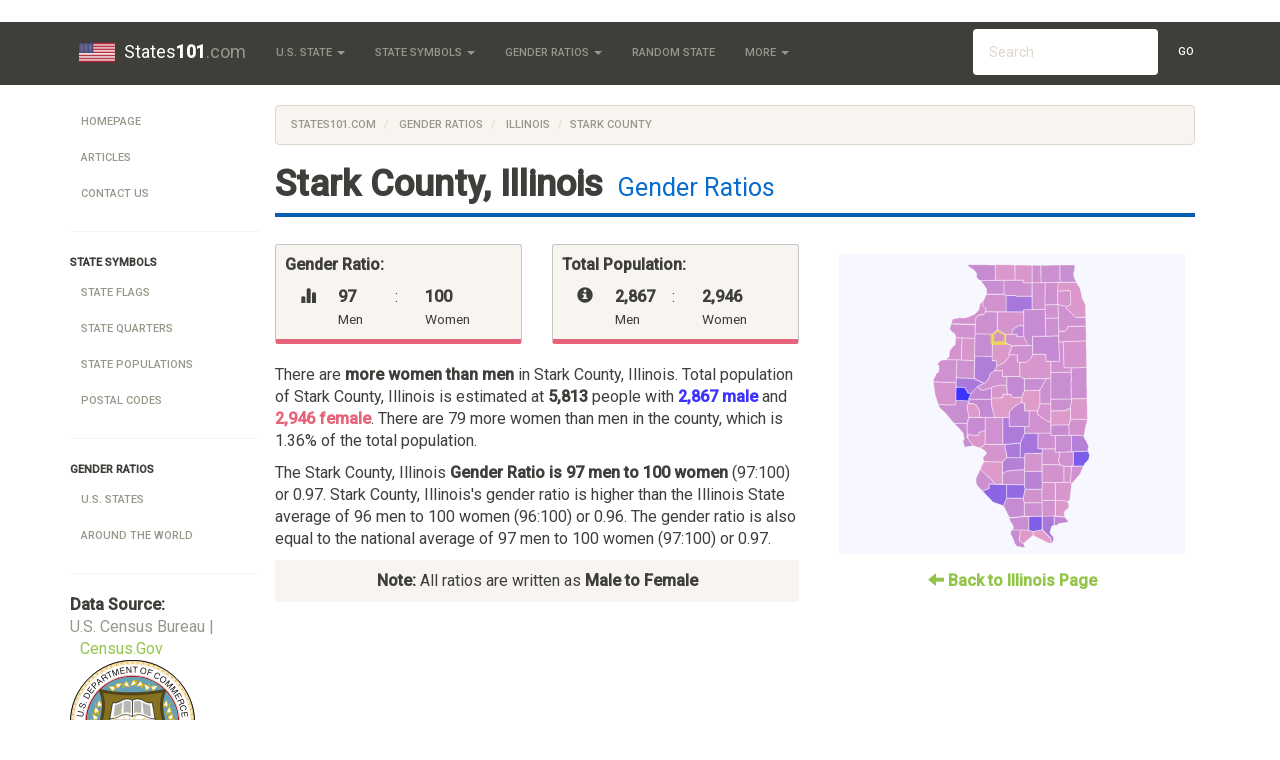

--- FILE ---
content_type: text/html; charset=UTF-8
request_url: https://www.states101.com/gender-ratios/illinois/stark-county
body_size: 7485
content:
<!DOCTYPE html>
<html lang="en">
<head>
    <meta charset="utf-8">
    <meta http-equiv="X-UA-Compatible" content="IE=edge">
    <meta name="viewport" content="width=device-width, initial-scale=1">

	<title> Stark County, Illinois Gender Ratios
 </title>
	
			<!-- Meta -->
<META name="Keywords" content="U.S. State Symbols, Facts, and Much More" />
<META name="Description" content="Stark County, Illinois Gender Ratio is 0.97. Gender Ratios compared to the rest of Illinois
" />
<META name="Copyright" content="Copyright (C) 2026 States101.com" />
<META name="robots" content="index,follow" />
<META name="Distribution" content="Global" />
<META name="Rating" content="General" />

<!-- Custom CSS -->
<LINK href="//maxcdn.bootstrapcdn.com/bootswatch/3.3.5/sandstone/bootstrap.min.css" rel="stylesheet">
<LINK rel="StyleSheet" type="text/css" href="/css/styles.css"/>

<!-- Favicon -->
<LINK id="favicon" href="/favicon.ico" rel="icon" type="image/x-icon" />

<!-- HTML5 shim and Respond.js for IE8 support of HTML5 elements and media queries -->
<!--[if lt IE 9]>
  <script src="https://oss.maxcdn.com/html5shiv/3.7.2/html5shiv.min.js"></script>
  <script src="https://oss.maxcdn.com/respond/1.4.2/respond.min.js"></script>
<![endif]-->	</head>
<body>

			<!-- Static navbar -->
    <div class="navbar navbar-default navbar-static-top" role="navigation" id="top">
      <div class="container">
        <div class="navbar-header">
          <button type="button" class="navbar-toggle" data-toggle="collapse" data-target=".navbar-collapse">
            <span class="sr-only">Toggle navigation</span>
            <span class="icon-bar"></span>
            <span class="icon-bar"></span> 
            <span class="icon-bar"></span>
          </button>
          <a class="navbar-brand" href="/"> 
		      	<img src="/img/logo.png" alt="" id="logo" />
            States<b>101</b><span class='text-muted'>.com</span>
		      </a>
        </div>

        <div class="navbar-collapse collapse">
          <ul class="nav navbar-nav">

            <!-- Base Info -->
            <li class="dropdown">
              <a class="dropdown-toggle" data-toggle="dropdown" href="#" title="All 50 U.S. States"> U.S. State <span class="caret"></span></a>
              <ul class="dropdown-menu">
                                  <li> <a href="/alabama" title="Alabama State Page">Alabama</a> </li>
                                  <li> <a href="/alaska" title="Alaska State Page">Alaska</a> </li>
                                  <li> <a href="/arizona" title="Arizona State Page">Arizona</a> </li>
                                  <li> <a href="/arkansas" title="Arkansas State Page">Arkansas</a> </li>
                                  <li> <a href="/california" title="California State Page">California</a> </li>
                                  <li> <a href="/colorado" title="Colorado State Page">Colorado</a> </li>
                                  <li> <a href="/connecticut" title="Connecticut State Page">Connecticut</a> </li>
                                  <li> <a href="/delaware" title="Delaware State Page">Delaware</a> </li>
                                  <li> <a href="/district-of-columbia" title="District Of Columbia State Page">District Of Columbia</a> </li>
                                  <li> <a href="/florida" title="Florida State Page">Florida</a> </li>
                                  <li> <a href="/georgia" title="Georgia State Page">Georgia</a> </li>
                                  <li> <a href="/hawaii" title="Hawaii State Page">Hawaii</a> </li>
                                  <li> <a href="/idaho" title="Idaho State Page">Idaho</a> </li>
                                  <li> <a href="/illinois" title="Illinois State Page">Illinois</a> </li>
                                  <li> <a href="/indiana" title="Indiana State Page">Indiana</a> </li>
                                  <li> <a href="/iowa" title="Iowa State Page">Iowa</a> </li>
                                  <li> <a href="/kansas" title="Kansas State Page">Kansas</a> </li>
                                  <li> <a href="/kentucky" title="Kentucky State Page">Kentucky</a> </li>
                                  <li> <a href="/louisiana" title="Louisiana State Page">Louisiana</a> </li>
                                  <li> <a href="/maine" title="Maine State Page">Maine</a> </li>
                                  <li> <a href="/maryland" title="Maryland State Page">Maryland</a> </li>
                                  <li> <a href="/massachusetts" title="Massachusetts State Page">Massachusetts</a> </li>
                                  <li> <a href="/michigan" title="Michigan State Page">Michigan</a> </li>
                                  <li> <a href="/minnesota" title="Minnesota State Page">Minnesota</a> </li>
                                  <li> <a href="/mississippi" title="Mississippi State Page">Mississippi</a> </li>
                                  <li> <a href="/missouri" title="Missouri State Page">Missouri</a> </li>
                                  <li> <a href="/montana" title="Montana State Page">Montana</a> </li>
                                  <li> <a href="/nebraska" title="Nebraska State Page">Nebraska</a> </li>
                                  <li> <a href="/nevada" title="Nevada State Page">Nevada</a> </li>
                                  <li> <a href="/new-hampshire" title="New Hampshire State Page">New Hampshire</a> </li>
                                  <li> <a href="/new-jersey" title="New Jersey State Page">New Jersey</a> </li>
                                  <li> <a href="/new-mexico" title="New Mexico State Page">New Mexico</a> </li>
                                  <li> <a href="/new-york" title="New York State Page">New York</a> </li>
                                  <li> <a href="/north-carolina" title="North Carolina State Page">North Carolina</a> </li>
                                  <li> <a href="/north-dakota" title="North Dakota State Page">North Dakota</a> </li>
                                  <li> <a href="/ohio" title="Ohio State Page">Ohio</a> </li>
                                  <li> <a href="/oklahoma" title="Oklahoma State Page">Oklahoma</a> </li>
                                  <li> <a href="/oregon" title="Oregon State Page">Oregon</a> </li>
                                  <li> <a href="/pennsylvania" title="Pennsylvania State Page">Pennsylvania</a> </li>
                                  <li> <a href="/rhode-island" title="Rhode Island State Page">Rhode Island</a> </li>
                                  <li> <a href="/south-carolina" title="South Carolina State Page">South Carolina</a> </li>
                                  <li> <a href="/south-dakota" title="South Dakota State Page">South Dakota</a> </li>
                                  <li> <a href="/tennessee" title="Tennessee State Page">Tennessee</a> </li>
                                  <li> <a href="/texas" title="Texas State Page">Texas</a> </li>
                                  <li> <a href="/utah" title="Utah State Page">Utah</a> </li>
                                  <li> <a href="/vermont" title="Vermont State Page">Vermont</a> </li>
                                  <li> <a href="/virginia" title="Virginia State Page">Virginia</a> </li>
                                  <li> <a href="/washington" title="Washington State Page">Washington</a> </li>
                                  <li> <a href="/west-virginia" title="West Virginia State Page">West Virginia</a> </li>
                                  <li> <a href="/wisconsin" title="Wisconsin State Page">Wisconsin</a> </li>
                                  <li> <a href="/wyoming" title="Wyoming State Page">Wyoming</a> </li>
                              </ul>
            </li>

            <!-- Symbols -->
            <li class="dropdown">
              <a class="dropdown-toggle" data-toggle="dropdown" title="More State Facts" href="#"> State Symbols <span class="caret"></span></a>
              <ul class="dropdown-menu">
                <!--   <li class="divider"></li> -->
                                                                                        <li><a href="/flags" title="State Flags">State Flags</a></li>
                                                                        <li><a href="/quarters" title="State Quarters">State Quarters</a></li>
                                                                        <li><a href="/populations" title="State Populations">State Populations</a></li>
                                                  <li><a href="/articles/postal-codes" title="Postal Codes">Postal Codes</a></li>
              </ul>
            </li>

            <!-- Gender Ratios -->
            <li class="dropdown">
              <a class="dropdown-toggle" data-toggle="dropdown" title="U.S. Gender Ratios" href="#">Gender Ratios <span class="caret"></span></a>
              <ul class="dropdown-menu">
                <li> <a href="/gender-ratios" title="United States Gender Ratios">U.S. States</a> </li>
                <li> <a href="/gender-ratios/global" title="Global Gender Ratios">Global</a> </li>
              </ul>
            </li>

            <li>
              <a href="/random">Random State</a>
            </li>

            <!-- General -->
            <li class="dropdown">
              <a class="dropdown-toggle" data-toggle="dropdown" href="#"> More <span class="caret"></span></a>
              <ul class="dropdown-menu">
                <li><a href="/articles">Articles</a></li>
                <li><a href="/articles/demonyms">State Adjectives</a></li>
                <li><a href="/articles/postal-codes">State Postal Codes</a></li>
			          <li><a href="/contact" title="Contact Us">Contact</a></li>
              </ul>
            </li>

          </ul>

          <!-- Search Form -->
          <!-- sse -->
          <form class="navbar-form navbar-right navbar-input-group hidden-sm" role="search" action="/search">
            <div class="form-group">
              <script>
                var PubID = [
	
		'partner-pub-0583047843012866:6894591261'
	
	];
                document.write('<input type="hidden" name="cx" value="'+PubID.toString()+'" />');
              </script>
              <input type="hidden" name="cof" value="FORID:10" />
              <input type="hidden" name="ie" value="UTF-8" />
              <input type="text" name="q" class="form-control" placeholder="Search" />
              <button type="submit" class="btn btn-default search-button">Go</button>
            </div>
          </form>
          <!-- /sse -->

        </div><!--/.nav-collapse -->
      </div>
    </div>		
	<div id="body" class="body container">
		<div class="row-fluid">
		
				
		
							<div id="navbar-left" class="col-md-2 hidden-sm hidden-xs">
				<div id='side-nav' class="row">
											<!-- General Use Leftbar Nav -->
<ul class="nav nav-pills nav-stacked">
  <li><a href="/">Homepage</a></li>
  
  <li><a href="/articles">Articles</a></li>
  <li><a href="/contact">Contact Us</a></li>
  
  <li class="divider"> <hr class="less-margin" /> </li>

  <li> <b> State symbols </b> </li>
                  <li><a href="/flags" title="State Flags">State Flags</a></li>
                <li><a href="/quarters" title="State Quarters">State Quarters</a></li>
                <li><a href="/populations" title="State Populations">State Populations</a></li>
        <li><a href="/articles/postal-codes" title="Postal Codes">Postal Codes</a></li>
  
  <li class="divider"> <hr class="less-margin" /> </li>
  
  <li> <b> Gender Ratios </b> </li>
  <li> <a href="/gender-ratios" title="Gender Ratios in the United States">U.S. States</a> </li>
  <li> <a href="/gender-ratios/global" title="Gender Ratios Around the World">Around the World</a> </li>

  <li class="divider"> <hr class="less-margin" /> </li>
  
</ul>

<!-- Show data source -->
<div class="row credit">
  <div class="col-md-12">
    <strong> Data Source:</strong>
  </div>
  <div class="col-md-12">

  	          
              <span class="text-muted text-small">U.S. Census Bureau | <a href="http://www.census.gov/" target=_blank>Census.Gov</a></span>
        <img src='/img/Census_Bureau.svg' title='U.S. Census Bureau' width='125'/>
      
        
  </div>
</div>
									</div>
			</div>
			<div id="content" class="col-md-10">
					
				<div class="content">
				
															<ol class="breadcrumb">
					  <li><a href="/">States101.com</a></li>
					  <li><a href="/gender-ratios"> Gender Ratios </a></li>
<li><a href="/gender-ratios/illinois"> Illinois </a></li>
<li class="active">Stark County</li>
					</ol>
									
										<h1 class="heading"> <b>Stark County, Illinois</b> 
<span>Gender Ratios</span>
 </h1>
										
					
	<div class="row">
		<div class="col-md-7">

			<div class="row">
				<div class="col-md-6">	
					<div class='well well-sm pink-bg'>
						<p><b>Gender Ratio:</b></p>
						<div class='col-xs-2'>
							<span class="glyphicon glyphicon-stats right-spaced"></span>
						</div>
						<div class='col-xs-3'>
							<b> 97 </b> <br> <small> Men </small>
						</div>
						<div class='col-xs-1'>
							:
						</div>
						<div class='col-xs-3'>
							<b> 100 </b> <br> <small> Women </small>
						</div>
						<div class='clearfix'></div>
					</div>
				</div>
				<div class="col-md-6">
					<div class='well well-sm pink-bg'>
						<p><b>Total Population:</b></p>
						<div class='col-xs-2'>
							<span class="glyphicon glyphicon-info-sign right-spaced"></span>
						</div>
						<div class='col-xs-3'>
							<b> 2,867 </b> <br> <small> Men </small>
						</div>
						<div class='col-xs-1'>
							:
						</div>
						<div class='col-xs-3'>
							<b> 2,946 </b> <br> <small> Women </small>
						</div>
						<div class='clearfix'></div>
					</div>
				</div>
			</div>

			<p>
				There are

									<b>more women than men</b> in Stark County, Illinois.
				
				Total population of Stark County, Illinois is estimated at <b>5,813</b> people with <span class='male'>2,867 male</span> and <span class='female'>2,946 female</span>.

				There are 79 more women than men in the county,

				which is 1.36% of the total population. 
			</p>

			<p>
				The  Stark County, Illinois <b>Gender Ratio is 97 men to 100 women</b> (97:100) or 0.97. 

				 Stark County, Illinois's gender ratio is
											higher than
									the Illinois State average of 96 men to 100 women (96:100) or 0.96.

				The gender ratio is also
											equal to
									the national average of 97 men to 100 women (97:100) or 0.97.
			<p>

			<div class="well well-sm text-center"><b>Note:</b> All ratios are written as <b>Male to Female</b></div>

		</div>

		<div class="col-md-5">
			<div id='map'></div>
			<div class='text-center top-spaced'><b><a href="/gender-ratios/illinois"> <span class="glyphicon glyphicon-arrow-left" aria-hidden="true"></span> Back to Illinois Page</a></b></div>
		</div>
	</div>

	
	
		<div class="ResponsiveAd">
		<script async src="//pagead2.googlesyndication.com/pagead/js/adsbygoogle.js"></script>
		<!-- Top Responsive Unit -->
		<script>
		document.write('\
			<ins class="adsbygoogle"\
				style="display:block"\
				data-ad-client="ca-p'+'ub-05830'+'4784301'+'2866"\
				data-ad-slot="8838352467"\
				data-ad-format="auto"></ins>\
		');
		</script>
		<script>
		(adsbygoogle = window.adsbygoogle || []).push({});
		</script>
		</div>
	
	
	
	<h2> Stark County, Illinois Gender Ratios By Age </h2>
	<p>
		Gender Ratios vary by age group as well as location. The table below shows the gender ratios breakdown in Stark County, Illinois by age.
	</p>

	<div class="table-responsive">
		<table class='table table-striped table-bordered sortable'><thead><tr><th>Age Range</th><th>Stark County Ratio</th><th>Illinois State Ratio</th><th>Nationwide Ratio</th></tr></thead><tbody><tr><td sorttable_customkey=0 class=''>0 to 4</td><td><span sorttable_customkey=1.16 class='male'>116 to 100 </span><b>&dagger;</b></td><td sorttable_customkey=1.04 class='male'>104 to 100</td><td sorttable_customkey=1.04 class='male'>104 to 100</td></tr><tr><td sorttable_customkey=5 class=''>5 to 9</td><td><span sorttable_customkey=0.92 class='female'>92 to 100 </span><b>&dagger;</b></td><td sorttable_customkey=1.04 class='male'>104 to 100</td><td sorttable_customkey=1.04 class='male'>104 to 100</td></tr><tr><td sorttable_customkey=10 class=''>10 to 14</td><td><span sorttable_customkey=0.91 class='female'>91 to 100 </span><b>&dagger;</b></td><td sorttable_customkey=1.04 class='male'>104 to 100</td><td sorttable_customkey=1.04 class='male'>104 to 100</td></tr><tr><td sorttable_customkey=15 class=''>15 to 19</td><td><span sorttable_customkey=0.96 class='female'>96 to 100 </span><b>&dagger;</b></td><td sorttable_customkey=1.05 class='male'>105 to 100</td><td sorttable_customkey=1.05 class='male'>105 to 100</td></tr><tr><td sorttable_customkey=20 class=''>20 to 24</td><td><span sorttable_customkey=0.9 class='female'>90 to 100 </span><b>&dagger;</b></td><td sorttable_customkey=1.03 class='male'>103 to 100</td><td sorttable_customkey=1.05 class='male'>105 to 100</td></tr><tr><td sorttable_customkey=25 class=''>25 to 29</td><td><span sorttable_customkey=1.06 class='male'>106 to 100 </span><b>&dagger;</b></td><td sorttable_customkey=1.02 class='male'>102 to 100</td><td sorttable_customkey=1.00 class='neutral'>100 to 100</td></tr><tr><td sorttable_customkey=30 class=''>30 to 34</td><td><span sorttable_customkey=1.13 class='male'>113 to 100 </span><b>&dagger;</b></td><td sorttable_customkey=1 class='neutral'>100 to 100</td><td sorttable_customkey=1.00 class='neutral'>100 to 100</td></tr><tr><td sorttable_customkey=35 class=''>35 to 39</td><td><span sorttable_customkey=1.17 class='male'>117 to 100 </span><b>&dagger;</b></td><td sorttable_customkey=1 class='neutral'>100 to 100</td><td sorttable_customkey=1.00 class='neutral'>100 to 100</td></tr><tr><td sorttable_customkey=40 class=''>40 to 44</td><td><span sorttable_customkey=0.84 class='female'>84 to 100 </span><b>&dagger;</b></td><td sorttable_customkey=0.99 class='female'>99 to 100</td><td sorttable_customkey=1.00 class='neutral'>100 to 100</td></tr><tr><td sorttable_customkey=45 class=''>45 to 49</td><td><span sorttable_customkey=1.03 class='male'>103 to 100 </span><b>&dagger;</b></td><td sorttable_customkey=0.98 class='female'>98 to 100</td><td sorttable_customkey=1.00 class='neutral'>100 to 100</td></tr><tr><td sorttable_customkey=50 class=''>50 to 54</td><td><span sorttable_customkey=1.15 class='male'>115 to 100 </span><b>&dagger;</b></td><td sorttable_customkey=0.97 class='female'>97 to 100</td><td sorttable_customkey=1.00 class='neutral'>100 to 100</td></tr><tr><td sorttable_customkey=55 class=''>55 to 59</td><td><span sorttable_customkey=1.04 class='male'>104 to 100 </span><b>&dagger;</b></td><td sorttable_customkey=0.95 class='female'>95 to 100</td><td sorttable_customkey=0.93 class='female'>93 to 100</td></tr><tr><td sorttable_customkey=60 class=''>60 to 64</td><td><span sorttable_customkey=0.9 class='female'>90 to 100 </span><b>&dagger;</b></td><td sorttable_customkey=0.92 class='female'>92 to 100</td><td sorttable_customkey=0.93 class='female'>93 to 100</td></tr><tr><td sorttable_customkey=65 class=''>65 to 69</td><td><span sorttable_customkey=1.07 class='male'>107 to 100 </span><b>&dagger;</b></td><td sorttable_customkey=0.89 class='female'>89 to 100</td><td sorttable_customkey=0.79 class='female'>79 to 100</td></tr><tr><td sorttable_customkey=70 class=''>70 to 74</td><td><span sorttable_customkey=1.02 class='male'>102 to 100 </span><b>&dagger;</b></td><td sorttable_customkey=0.83 class='female'>83 to 100</td><td sorttable_customkey=0.79 class='female'>79 to 100</td></tr><tr><td sorttable_customkey=75 class=''>75 to 79</td><td><span sorttable_customkey=1 class='neutral'>100 to 100 </span><b>&dagger;</b></td><td sorttable_customkey=0.76 class='female'>76 to 100</td><td sorttable_customkey=0.79 class='female'>79 to 100</td></tr><tr><td sorttable_customkey=80 class=''>80 to 84</td><td><span sorttable_customkey=0.65 class='female'>65 to 100 </span><b>&dagger;</b></td><td sorttable_customkey=0.67 class='female'>67 to 100</td><td sorttable_customkey=0.79 class='female'>79 to 100</td></tr><tr><td sorttable_customkey=85 class=''>85 and over</td><td><span sorttable_customkey=0.43 class='female'>43 to 100 </span><b>&dagger;</b></td><td sorttable_customkey=0.49 class='female'>49 to 100</td><td sorttable_customkey=0.79 class='female'>79 to 100</td></tr></tbody></table>

		 
			<em><b>&dagger;</b> Due to very low population in this demographic, the ratio shown is not statistically significant.</em>
			</div>

	<div class="row">
	<div class="col-xs-12">
	<a class='pull-right' href='#top'>
		Goto Top <span class="glyphicon glyphicon-arrow-up" aria-hidden="true"></span>
	</a>
	</div>
	</div>

	<div class='row'>
		<div class='col-md-7'>
			<div class="well">
				<h3> Cities in Stark County, Illinois </h3>
				<p>
											Gender Ratios on this page are an aggregate of the gender ratios in the following cities within the region:
						<br>
						<b >Castleton</b>, <b >La Fayette</b>, <b >Speer</b>, <b >Toulon</b>, and <b >Wyoming</b>.
									</p>
				<p>
					
				</p>
			</div>
		</div>
		<div class="col-md-5">
			
	
		<div class="ResponsiveAd">
		<script async src="//pagead2.googlesyndication.com/pagead/js/adsbygoogle.js"></script>
		<!-- Right Responsive Unit -->
		<script>
		document.write('\
			<ins class="adsbygoogle"\
				style="display:block"\
				data-ad-client="ca-p'+'ub-05830'+'4784301'+'2866"\
				data-ad-slot="3570548066"\
				data-ad-format="auto"></ins>\
		');
		</script>
		<script>
		(adsbygoogle = window.adsbygoogle || []).push({});
		</script>
		</div>
	
	
		</div>
	</div>

	<div class="row">
	<div class="col-xs-12">
	<a class='pull-right' href='#top'>
		Goto Top <span class="glyphicon glyphicon-arrow-up" aria-hidden="true"></span>
	</a>
	</div>
	</div>

	<div class='row'>
	<div class="col-md-12">
		<h3> Related Articles </h3>
		<ul>
						<li><a href="/articles/gender-ratios-in-washington-dc">Gender Ratios in Washington D.C.</a></li>
						<li><a href="/articles/gender-ratio-factors">Factors Affecting Gender Ratios</a></li>
						<li><a href="/articles/gender-ratios-in-asia">Gender Ratios in Asia</a></li>
						<li><a href="/articles/countries-with-highest-lowest-gender-ratios">List Countries with the Highest and Lowest Gender Ratios</a></li>
						<li><a href="/articles/us-cities-with-best-ratios">U.S. Cities with the Best Gender Ratios for Men and Women</a></li>
					</ul>
	</div>
	</div>

				</div>
			</div>
		</div><!-- /row-fluid -->		
	</div> <!-- /container -->

			<footer>
	<div class="container">
		<p>
			&copy; 2026 <b class="copyright">States101.com</b>. All rights reserved. <a href="/site-map">View Sitemap</a>. Usage is subject to our <a href="/legal">Terms and Privacy Policy</a>.
			<img src="/img/taj.gif" width="20" title="Made with Love while backpacking through India" />
		</p>
		<p><a href="/">States101.com</a> is a free public resource site, and is not affiliated with the United States government or any Government agency</p>
				<p>
			We have detected that your current location is <a href="/connecticut">Connecticut</a>.
		</p>
		
		<p>
			You may also be interested in our sister-site <a href="https://romannumerals.guide" target=_blank>romannumerals.guide</a> &mdash; a great resource for teaching roman numerals in the classroom.
		</p>
		<img src="/img/ProudDevelopmentLogo.png" title="States101.com is created by Proud Development">
	</div>
</footer>


<!-- Only shows up when printed -->
<div class="visible-print-block text-center">
	** This Document Provided By <b>States<b>101</b><span class='text-muted'>.com</span></b> ** <br />
	<i><b>Source:</b> https://www.states101.com/gender-ratios/illinois/stark-county </i>
</div>

<!-- Bootstrap and jQuery -->
<SCRIPT src="//cdnjs.cloudflare.com/ajax/libs/jquery/2.1.4/jquery.min.js" type="text/javascript"></SCRIPT>
<SCRIPT src="//maxcdn.bootstrapcdn.com/bootstrap/3.3.5/js/bootstrap.min.js"></SCRIPT>
<SCRIPT src="//cdnjs.cloudflare.com/ajax/libs/jquery-validate/1.14.0/jquery.validate.min.js"></SCRIPT>
<SCRIPT src="/js/global.js"></SCRIPT>

<script>
  (function(i,s,o,g,r,a,m){i['GoogleAnalyticsObject']=r;i[r]=i[r]||function(){
  (i[r].q=i[r].q||[]).push(arguments)},i[r].l=1*new Date();a=s.createElement(o),
  m=s.getElementsByTagName(o)[0];a.async=1;a.src=g;m.parentNode.insertBefore(a,m)
  })(window,document,'script','//www.google-analytics.com/analytics.js','ga');

  ga('cre'+'ate', 'U'+'A-630'+'73'+'72'+'9-2', 'au'+'to');
  ga('send', 'page'+'view');

</script>

<!-- Page-Specific Scripts -->

<link rel="StyleSheet" href="/css/ezmap.css"/>
<script src="/js/jquery.ezmap.js"></script>
<script src="/js/maps/counties/jquery.ezmap.usa-il.js"></script>
<script>
	// Map data
	var map_data = {
										"adams" : 96,
								"alexander" : 101,
								"bond" : 111,
								"boone" : 99,
								"brown" : 181,
								"bureau" : 96,
								"calhoun" : 100,
								"carroll" : 100,
								"cass" : 103,
								"champaign" : 100,
								"christian" : 104,
								"clark" : 97,
								"clay" : 97,
								"clinton" : 107,
								"coles" : 93,
								"cook" : 94,
								"crawford" : 107,
								"cumberland" : 101,
								"dewitt" : 100,
								"dekalb" : 98,
								"douglas" : 99,
								"dupage" : 96,
								"edgar" : 94,
								"edwards" : 96,
								"effingham" : 99,
								"fayette" : 113,
								"ford" : 98,
								"franklin" : 97,
								"fulton" : 109,
								"gallatin" : 94,
								"greene" : 101,
								"grundy" : 99,
								"hamilton" : 96,
								"hancock" : 98,
								"hardin" : 103,
								"henderson" : 96,
								"henry" : 99,
								"iroquois" : 96,
								"jackson" : 101,
								"jasper" : 100,
								"jefferson" : 106,
								"jersey" : 95,
								"jodaviess" : 101,
								"johnson" : 126,
								"kane" : 99,
								"kankakee" : 97,
								"kendall" : 97,
								"knox" : 101,
								"lake" : 100,
								"lasalle" : 101,
								"lawrence" : 127,
								"lee" : 112,
								"livingston" : 102,
								"logan" : 102,
								"macon" : 92,
								"macoupin" : 98,
								"madison" : 96,
								"marion" : 96,
								"marshall" : 97,
								"mason" : 98,
								"massac" : 91,
								"mcdonough" : 98,
								"mchenry" : 99,
								"mclean" : 95,
								"menard" : 95,
								"mercer" : 98,
								"monroe" : 99,
								"montgomery" : 110,
								"morgan" : 102,
								"moultrie" : 96,
								"ogle" : 99,
								"peoria" : 94,
								"perry" : 119,
								"piatt" : 99,
								"pike" : 100,
								"pope" : 112,
								"pulaski" : 93,
								"putnam" : 104,
								"randolph" : 122,
								"richland" : 98,
								"rockisland" : 97,
								"saline" : 97,
								"sangamon" : 92,
								"schuyler" : 111,
								"scott" : 93,
								"shelby" : 98,
								"stclair" : 93,
								"stark" : 97,
								"stephenson" : 94,
								"tazewell" : 97,
								"union" : 100,
								"vermilion" : 99,
								"wabash" : 98,
								"warren" : 95,
								"washington" : 100,
								"wayne" : 97,
								"white" : 95,
								"whiteside" : 97,
								"will" : 98,
								"williamson" : 99,
								"winnebago" : 95,
								"woodford" : 98,
						'max' : 181,
		'min' : 19,
	};
	var map_tokens = {
					"adams" : "adams-county",
					"alexander" : "alexander-county",
					"bond" : "bond-county",
					"boone" : "boone-county",
					"brown" : "brown-county",
					"bureau" : "bureau-county",
					"calhoun" : "calhoun-county",
					"carroll" : "carroll-county",
					"cass" : "cass-county",
					"champaign" : "champaign-county",
					"christian" : "christian-county",
					"clark" : "clark-county",
					"clay" : "clay-county",
					"clinton" : "clinton-county",
					"coles" : "coles-county",
					"cook" : "cook-county",
					"crawford" : "crawford-county",
					"cumberland" : "cumberland-county",
					"dewitt" : "de-witt-county",
					"dekalb" : "dekalb-county",
					"douglas" : "douglas-county",
					"dupage" : "dupage-county",
					"edgar" : "edgar-county",
					"edwards" : "edwards-county",
					"effingham" : "effingham-county",
					"fayette" : "fayette-county",
					"ford" : "ford-county",
					"franklin" : "franklin-county",
					"fulton" : "fulton-county",
					"gallatin" : "gallatin-county",
					"greene" : "greene-county",
					"grundy" : "grundy-county",
					"hamilton" : "hamilton-county",
					"hancock" : "hancock-county",
					"hardin" : "hardin-county",
					"henderson" : "henderson-county",
					"henry" : "henry-county",
					"iroquois" : "iroquois-county",
					"jackson" : "jackson-county",
					"jasper" : "jasper-county",
					"jefferson" : "jefferson-county",
					"jersey" : "jersey-county",
					"jodaviess" : "jo-daviess-county",
					"johnson" : "johnson-county",
					"kane" : "kane-county",
					"kankakee" : "kankakee-county",
					"kendall" : "kendall-county",
					"knox" : "knox-county",
					"lake" : "lake-county",
					"lasalle" : "lasalle-county",
					"lawrence" : "lawrence-county",
					"lee" : "lee-county",
					"livingston" : "livingston-county",
					"logan" : "logan-county",
					"macon" : "macon-county",
					"macoupin" : "macoupin-county",
					"madison" : "madison-county",
					"marion" : "marion-county",
					"marshall" : "marshall-county",
					"mason" : "mason-county",
					"massac" : "massac-county",
					"mcdonough" : "mcdonough-county",
					"mchenry" : "mchenry-county",
					"mclean" : "mclean-county",
					"menard" : "menard-county",
					"mercer" : "mercer-county",
					"monroe" : "monroe-county",
					"montgomery" : "montgomery-county",
					"morgan" : "morgan-county",
					"moultrie" : "moultrie-county",
					"ogle" : "ogle-county",
					"peoria" : "peoria-county",
					"perry" : "perry-county",
					"piatt" : "piatt-county",
					"pike" : "pike-county",
					"pope" : "pope-county",
					"pulaski" : "pulaski-county",
					"putnam" : "putnam-county",
					"randolph" : "randolph-county",
					"richland" : "richland-county",
					"rockisland" : "rock-island-county",
					"saline" : "saline-county",
					"sangamon" : "sangamon-county",
					"schuyler" : "schuyler-county",
					"scott" : "scott-county",
					"shelby" : "shelby-county",
					"stclair" : "st-clair-county",
					"stark" : "stark-county",
					"stephenson" : "stephenson-county",
					"tazewell" : "tazewell-county",
					"union" : "union-county",
					"vermilion" : "vermilion-county",
					"wabash" : "wabash-county",
					"warren" : "warren-county",
					"washington" : "washington-county",
					"wayne" : "wayne-county",
					"white" : "white-county",
					"whiteside" : "whiteside-county",
					"will" : "will-county",
					"williamson" : "williamson-county",
					"winnebago" : "winnebago-county",
					"woodford" : "woodford-county",
			};

	/* Initialize the map. */
	jQuery('#map').easySVGmap({
		map: 'usa-il',
		values: map_data,
		enableZoom: false,
		showLabel: true,
		color: '#fff',
		borderColor: '#fff',
		borderWidth: '.2',
		borderOpacity: '.5',
		scaleColors: ['#E6637A', '#FFB0BF','#3E32FF'], 
		backgroundColor: '#F7F8FF',
		multiSelectRegion: false,
		hoverOpacity: 0.7,
		normalizeFunction: function(value) {
		  if (value > 150) return 150;
		  else if (value < 50) return 50;
		  else return value;
		},
		onLabelShow: function(element, label, code, value) {
			label.html("Gender Ratio in "+label.text()+" County is "+map_data[code]+" Men to 100 Women");
		},
		onRegionClick: function(element, code, region)
		{
			// Links to /statename
			window.location = "/gender-ratios/illinois/"+map_tokens[code];
		}
	});

	// Highlight the current county
	$("#ezmap1_stark").attr("stroke", "#FFFF00").attr("stroke-width", 1);

</script>

<script>
	$("#favicon").attr("href","/img/flags/png/small/illinois.png");
</script>
<script type="text/javascript" src="/js/tablesort.min.js"></script>
		
<script defer src="https://static.cloudflareinsights.com/beacon.min.js/vcd15cbe7772f49c399c6a5babf22c1241717689176015" integrity="sha512-ZpsOmlRQV6y907TI0dKBHq9Md29nnaEIPlkf84rnaERnq6zvWvPUqr2ft8M1aS28oN72PdrCzSjY4U6VaAw1EQ==" data-cf-beacon='{"version":"2024.11.0","token":"162b04f4232046d0abc732f8ee4533b0","r":1,"server_timing":{"name":{"cfCacheStatus":true,"cfEdge":true,"cfExtPri":true,"cfL4":true,"cfOrigin":true,"cfSpeedBrain":true},"location_startswith":null}}' crossorigin="anonymous"></script>
</body>
</html>

--- FILE ---
content_type: text/html; charset=utf-8
request_url: https://www.google.com/recaptcha/api2/aframe
body_size: 267
content:
<!DOCTYPE HTML><html><head><meta http-equiv="content-type" content="text/html; charset=UTF-8"></head><body><script nonce="MUWyR0AAvtkKM8qlHPy8aA">/** Anti-fraud and anti-abuse applications only. See google.com/recaptcha */ try{var clients={'sodar':'https://pagead2.googlesyndication.com/pagead/sodar?'};window.addEventListener("message",function(a){try{if(a.source===window.parent){var b=JSON.parse(a.data);var c=clients[b['id']];if(c){var d=document.createElement('img');d.src=c+b['params']+'&rc='+(localStorage.getItem("rc::a")?sessionStorage.getItem("rc::b"):"");window.document.body.appendChild(d);sessionStorage.setItem("rc::e",parseInt(sessionStorage.getItem("rc::e")||0)+1);localStorage.setItem("rc::h",'1768632111217');}}}catch(b){}});window.parent.postMessage("_grecaptcha_ready", "*");}catch(b){}</script></body></html>

--- FILE ---
content_type: application/javascript; charset=utf-8
request_url: https://www.states101.com/js/maps/counties/jquery.ezmap.usa-il.js
body_size: 6081
content:
/**
 * easySVGmap - usa-il
 *
 * Created by easySVGmap - http://www.easySVGmap.com
 *
 * Copyright 2015 - All rights reserved
 * 
 * Commercial License
 */
 jQuery.fn.easySVGmap("addMap", "usa-il", {width:42,height:76,
pathes:{
    vermilion:{name:"Vermilion",path:"m 39.94,28.90 0.02,4.27 0.04,3.44 -3.97,0.10 -0.10,-4.49 0.13,-0.00 -0.06,-2.25 -0.04,-1.12 3.98,-0.13 0.00,0.18"},
        iroquois:{name:"Iroquois",path:"m 33.96,22.22 5.85,-0.24 0.11,6.74 -3.98,0.13 -1.78,-0.00 -0.20,-6.62"},
        alexander:{name:"Alexander",path:"m 20.73,69.88 2.40,-2.11e-4 -0.13,1.40 -0.12,1.30 0.08,0.20 0.07,0.10 0.24,0.12 0.64,0.32 0.40,1.11 -1.94,-0.35 -0.63,-0.60 -0.29,-0.90 -0.54,-1.21 -0.23,-0.38 0.06,-1.12"},
        pulaski:{name:"Pulaski",path:"m 23.13,69.88 2.07,0.06 1.17,0.35 0.01,0.99 -0.05,0.01 -2.43,2.04 -0.64,-0.32 -0.24,-0.12 -0.07,-0.10 -0.08,-0.20 0.12,-1.30 0.13,-1.40"},
        massac:{name:"Massac",path:"m 26.38,70.30 2.22,-0.45 2.25,2.29 0.01,1.20 -0.73,-0.13 -3.74,-1.91 -0.01,-0.99"},
        hardin:{name:"Hardin",path:"m 31.99,66.41 2.45,0.30 0.74,0.88 -0.01,0.20 -0.20,0.20 -0.10,0.01 -1.42,0.19 -0.21,0.02 -0.17,0.03 -0.06,0.01 -0.02,0.00 -0.25,0.13 -0.05,0.02 -0.00,0.00 -0.18,0.14 -0.27,0.32 -0.57,-0.23 0.01,-2.29 0.37,-5.06e-4"},
        pope:{name:"Pope",path:"m 31.62,66.41 -0.01,2.29 -0.06,0.02 -0.18,0.06 -0.07,0.04 -0.09,0.05 -0.14,0.16 -0.06,0.12 -0.37,1.24 -4.13e-4,0.00 -0.01,0.08 0.06,0.28 0.39,0.54 0.13,0.08 0.11,0.12 0.24,0.65 -0.19,0.70 -0.14,0.32 -0.24,0.08 -0.07,0.00 -0.01,-1.20 -2.25,-2.29 0.00,-3.40 3.00,-0.02"},
        johnson:{name:"Johnson",path:"m 28.61,66.44 -0.00,3.40 -2.22,0.45 -1.17,-0.35 0.02,-3.46 3.37,-0.04"},
        union:{name:"Union",path:"m 25.23,66.49 -0.02,3.46 -2.07,-0.06 -2.40,2.11e-4 0.37,-0.07 0.12,-0.05 0.00,-0.01 0.01,-0.00 0.00,-0.01 0.04,-0.11 0.06,-0.39 0.00,-0.01 -0.00,-0.01 -0.04,-0.22 -0.00,-0.02 -0.00,-0.01 -0.13,-0.37 -0.11,-0.16 -0.24,-0.28 -0.16,-0.29 -0.24,-0.55 -0.00,-0.00 -0.04,-0.26 -7.91e-4,-0.11 0.00,-0.07 3.73,-0.36 1.13,0.05"},
        gallatin:{name:"Gallatin",path:"m 35.05,62.60 0.42,1.17 -0.16,0.48 -0.05,0.12 -0.08,0.13 -0.13,0.12 -0.49,0.30 -0.00,0.00 -0.18,0.29 -0.09,0.13 -0.01,0.02 -0.06,0.13 -0.02,0.08 0.00,0.01 0.03,0.29 0.00,0.01 0.17,0.59 0.07,0.15 -2.45,-0.30 -0.02,-4.00 7.14e-4,-0.00 3.08,0.20"},
        saline:{name:"Saline",path:"m 31.96,62.40 0.02,4.00 -0.37,4.05e-4 -3.00,0.02 -0.00,-3.43 4.7e-4,-0.56 3.35,-0.03"},
        williamson:{name:"Williamson",path:"m 28.61,63.00 0.00,3.43 -3.37,0.04 -1.13,-0.05 0.02,-3.40 4.48,-0.03"},
        jackson:{name:"Jackson",path:"m 19.64,61.82 4.21,0.07 0.26,1.14 -0.02,3.40 -3.73,0.36 -1.53,-3.01 0.80,-1.97"},
        monroe:{name:"Monroe",path:"m 12.97,54.42 1.16,1.22 2.21,2.08 0.23,0.60 -1.37,-0.03 -0.00,1.13 -1.69,0.59 -0.48,-0.41 -0.78,-0.88 -0.02,-0.02 -0.02,-0.04 -0.16,-0.26 -0.09,-0.29 -0.09,-0.58 0.01,-0.54 0.01,-0.13 0.02,-0.05 0.18,-0.48 0.05,-0.08 0.03,-0.03 0.82,-1.75"},
        randolph:{name:"Randolph",path:"m 19.67,58.38 -0.03,3.43 -0.80,1.97 -2.66,-0.94 -2.66,-2.80 1.69,-0.59 0.00,-1.13 1.37,0.03 1.97,0.03 1.11,0.00"},
        perry:{name:"Perry",path:"m 19.67,58.38 4.47,0.08 0.18,1.14 -0.48,2.26 -4.21,-0.07 0.03,-3.43"},
        franklin:{name:"Franklin",path:"m 28.61,59.60 -0.00,3.40 -4.48,0.03 -0.26,-1.14 0.48,-2.26 4.27,-0.01"},
        hamilton:{name:"Hamilton",path:"m 31.97,57.89 -0.00,4.50 -7.15e-4,0.00 -3.35,0.03 0.00,-2.84 0.01,-1.70 3.33,-0.00"},
        white:{name:"White",path:"m 35.78,57.79 0.34,0.44 -0.15,1.34 -0.35,2.96 -0.03,0.05 -0.00,0.00 -0.02,0.01 -0.01,0.00 -0.48,-0.01 -3.08,-0.20 0.00,-4.50 2.20,-0.03 1.60,-0.07"},
        jefferson:{name:"Jefferson",path:"m 28.64,55.05 -0.01,2.83 -0.01,1.70 -4.27,0.01 -0.18,-1.14 0.03,-3.39 4.46,-0.02"},
        washington:{name:"Washington",path:"m 24.19,54.70 -0.00,0.37 -0.03,3.39 -4.47,-0.08 -1.11,-0.00 0.00,-2.58 0.36,-0.31 0.54,-0.39 0.41,-0.12 3.03,-0.30 1.26,0.04"},
        clinton:{name:"Clinton",path:"m 23.08,51.59 1.15,0.07 -0.04,3.03 -1.26,-0.04 -3.03,0.30 -0.41,0.12 -0.54,0.39 -0.36,0.31 -0.01,-3.07 1.09,-1.14 3.42,0.02"},
        stclair:{name:"St. Clair",path:"m 13.81,52.60 4.74,0.10 0.01,3.07 -0.00,2.58 -1.97,-0.03 -0.23,-0.60 -2.21,-2.08 -1.16,-1.22 0.05,-0.15 0.78,-1.66"},
        madison:{name:"Madison",path:"m 19.25,48.24 0.02,1.04 0.11,0.57 0.25,0.80 0.00,0.89 -1.09,1.14 -4.74,-0.10 -0.13,-1.05 0.78,-0.83 0.03,-0.12 0.05,-0.29 -0.00,-0.07 -0.03,-0.07 -0.93,-0.65 -0.18,-0.12 -0.24,-0.13 -0.25,-0.09 1.30,-0.94 4.45,0.04 0.58,0.00"},
        bond:{name:"Bond",path:"m 23.12,47.88 -0.03,3.71 -3.42,-0.02 -0.00,-0.89 -0.25,-0.80 -0.11,-0.57 -0.02,-1.04 3.87,-0.36"},
        marion:{name:"Marion",path:"m 24.24,51.67 0.00,-1.14 1.37,0.01 3.03,-0.04 -0.01,2.85 -0.00,1.70 -4.46,0.02 0.00,-0.37 0.05,-3.03"},
        wayne:{name:"Wayne",path:"m 33.09,53.40 1.06,0.38 0.01,4.06 -2.20,0.03 -3.33,0.00 0.01,-2.83 0.00,-1.70 4.44,0.05"},
        wabash:{name:"Wabash",path:"m 36.51,53.74 2.61,-0.00 -0.86,2.00 -2.12,2.43 -0.01,0.06 -0.34,-0.44 0.30,-4.04 0.42,-0.00"},
        edwards:{name:"Edwards",path:"m 36.09,53.74 -0.30,4.04 -1.60,0.07 -0.01,-4.06 1.92,-0.04"},
        lawrence:{name:"Lawrence",path:"m 40.26,50.01 0.04,0.00 0.01,0.03 0.32,0.85 -0.02,0.31 -0.19,0.80 -0.11,0.17 -0.08,0.06 -0.85,0.95 -0.23,0.51 -2.61,0.00 -0.00,-3.63 3.74,-0.08"},
        richland:{name:"Richland",path:"m 36.51,50.10 0.00,3.63 -0.42,0.00 -1.92,0.04 -1.06,-0.38 -0.32,-1.15 -0.01,-0.19 0.02,-0.36 0.26,0.00 -0.02,-1.51 3.12,-0.06 0.37,-0.00"},
        clay:{name:"Clay",path:"m 28.67,49.34 3.31,0.02 0.00,0.83 1.02,-0.02 0.02,1.51 -0.26,-0.00 -0.02,0.36 0.01,0.19 0.32,1.15 -4.44,-0.05 0.01,-2.85 0.01,-1.15"},
        jasper:{name:"Jasper",path:"m 35.46,45.90 0.57,-0.02 0.10,4.22 -4.14,0.09 -0.03,-4.21 3.50,-0.07"},
        crawford:{name:"Crawford",path:"m 36.03,45.88 3.19,0.18 0.15,0.70 0.42,0.58 0.62,1.32 -0.05,0.40 -0.08,0.19 -0.06,0.07 0.03,0.64 -3.74,0.08 -0.37,0.00 -0.10,-4.22"},
        clark:{name:"Clark",path:"m 35.88,41.90 2.68,-0.11 -0.00,0.13 1.55,-0.03 -0.66,2.84 -0.22,1.33 -3.19,-0.18 -0.57,0.02 -0.07,-2.66 0.49,-1.33"},
        cumberland:{name:"Cumberland",path:"m 35.38,43.24 0.07,2.66 -4.59,0.09 -0.02,-2.65 4.54,-0.10"},
        effingham:{name:"Effingham",path:"m 30.86,45.42 0.00,0.58 1.09,-0.02 0.02,3.38 -3.31,-0.02 -1.12,0.04 -9.3e-4,-3.95"},
        fayette:{name:"Fayette",path:"m 27.54,45.42 9.3e-4,3.95 1.12,-0.04 -0.01,1.15 -3.03,0.04 -1.37,-0.01 -0.00,1.14 -1.15,-0.07 0.03,-3.71 1.09,-2.46 3.32,0.01"},
        shelby:{name:"Shelby",path:"m 25.34,39.73 2.11,0.00 0.02,0.94 2.22,1.50 0.45,0.20 0.66,-0.00 0.00,0.94 0.01,2.07 -3.31,-0.00 -3.32,-0.01 8.46e-4,-1.70 1.13,0.03 0.01,-2.29 -0.02,-1.70"},
        montgomery:{name:"Montgomery",path:"m 18.67,41.43 1.65,-0.01 0.02,2.28 2.76,0.00 1.10,-0.00 -7.46e-4,1.70 -1.09,2.46 -3.87,0.36 -0.58,-0.00 0.00,-6.81"},
        jersey:{name:"Jersey",path:"m 14.22,44.79 -0.01,3.40 -1.30,0.94 -1.73,-0.55 -1.48,-1.96 0.23,-0.87 0.44,-0.07 0.27,0.06 0.05,0.05 0.00,0.02 0.16,0.10 1.71,-0.01 0.00,-0.66 1.19,-0.46 0.46,0.00"},
        macoupin:{name:"Macoupin",path:"m 16.45,41.42 2.21,0.00 -0.00,6.81 -4.45,-0.04 0.01,-3.40 -0.02,-3.35 2.25,-0.00"},
        calhoun:{name:"Calhoun",path:"m 6.30,42.89 3.33,0.10 0.04,3.61 1.48,1.96 -2.14,0.40 -0.43,-1.47 3.753e-4,-0.00 -0.01,-0.09 0.01,-0.04 0.30,-0.39 0.01,-0.16 -0.34,-1.61 -2.25,-2.31"},
        greene:{name:"Greene",path:"m 14.20,41.43 0.02,3.35 -0.46,-0.00 -1.19,0.46 -0.00,0.66 -1.71,0.01 -0.16,-0.10 -0.00,-0.02 -0.05,-0.05 -0.27,-0.06 -0.44,0.07 -0.23,0.87 -0.04,-3.61 0.34,-1.63 2.75,0.05 1.46,0.01"},
        christian:{name:"Christian",path:"m 23.45,37.67 0.74,0.16 0.02,1.89 1.11,0.01 0.02,1.70 -0.01,2.29 -1.13,-0.03 -1.10,0.00 -2.76,-0.00 -0.02,-2.28 -0.00,-1.51 1.37,-1.31 1.39,-0.94 0.36,0.02"},
        coles:{name:"Coles",path:"m 30.80,39.74 4.03,-0.04 -0.00,-0.37 0.36,-0.05 0.58,-0.02 0.09,2.66 -0.49,1.33 -4.54,0.10 -0.00,-0.94 -0.03,-2.65"},
        edgar:{name:"Edgar",path:"m 36.04,36.72 3.97,-0.10 0.07,3.58 0.03,1.69 -1.55,0.03 0.00,-0.13 -2.68,0.11 -0.09,-2.66 -0.02,-0.94 0.27,-0.43 0.00,-1.13"},
        douglas:{name:"Douglas",path:"m 30.88,36.78 5.16,-0.06 -0.00,1.13 -0.27,0.43 0.02,0.94 -0.58,0.02 -0.36,0.05 0.00,0.37 -4.03,0.04 -0.02,-1.82 0.09,-1.13"},
        moultrie:{name:"Moultrie",path:"m 30.78,37.92 0.02,1.82 0.03,2.65 -0.66,0.00 -0.45,-0.20 -2.22,-1.50 -0.02,-0.94 0.63,-1.80 2.68,-0.01"},
        macon:{name:"Macon",path:"m 28.08,34.52 0.01,3.41 -0.63,1.80 -2.11,-0.00 -1.11,-0.01 -0.02,-1.89 -0.74,-0.16 -0.00,-1.35 0.71,-1.71 1.13,-0.01 2.20,-0.07 0.57,0.00"},
        sangamon:{name:"Sangamon",path:"m 19.91,35.55 0.93,-0.00 5.29e-4,0.56 0.77,0.19 1.83,0.01 0.00,1.35 -0.36,-0.02 -1.39,0.94 -1.37,1.31 0.00,1.51 -1.65,0.01 -2.21,-0.00 0.01,-0.37 -0.04,-0.28 -0.52,-1.89 -0.08,-0.87 0.00,-1.13 2.7e-5,-0.37 2.21,0.01 0.66,-0.20 -0.00,-0.26 0.04,-0.47 1.17,-0.00"},
        morgan:{name:"Morgan",path:"m 10.02,36.74 5.79,0.11 -0.00,1.13 0.08,0.87 0.52,1.89 0.04,0.28 -0.01,0.37 -2.25,0.00 -1.46,-0.01 0.03,-1.51 -0.67,-1.53 -1.09,-0.47 -1.14,-0.02 0.27,-0.63 -0.10,-0.48"},
        scott:{name:"Scott",path:"m 12.74,41.42 -2.75,-0.05 0.08,-0.22 -5.85e-4,-0.04 -0.05,-0.26 -0.27,-0.99 -0.07,-1.38 0.19,-0.57 1.14,0.02 1.09,0.47 0.67,1.53 -0.03,1.51"},
        pike:{name:"Pike",path:"m 10.13,37.23 -0.27,0.63 -0.19,0.57 0.07,1.38 0.27,0.99 0.05,0.26 5.86e-4,0.04 -0.08,0.22 -0.34,1.63 L 6.30,42.89 4.10,40.26 2.79,39.10 2.28,38.14 l 1.61,0.05 2.82,0.05 0.01,-1.14 3.38,0.12"},
        brown:{name:"Brown",path:"m 6.83,33.73 1.15,0.00 0.98,0.03 0.66,1.02 0.19,0.45 0.90,0.05 -0.70,1.43 0.10,0.48 -3.38,-0.12 0.08,-3.37"},
        adams:{name:"Adams",path:"m 6.87,32.58 -0.03,1.15 -0.08,3.37 -0.01,1.14 -2.82,-0.05 -1.61,-0.05 -0.81,-2.44 -0.45,-3.32 5.85,0.21"},
        hancock:{name:"Hancock",path:"m 4.31,26.75 2.74,0.03 -0.13,4.60 -0.03,1.18 -5.85,-0.21 0.10,-0.62 0.84,-1.66 0.30,-0.08 0.01,-0.00 0.10,-0.07 0.03,-0.11 0.00,-0.00 0.10,-1.15 0.00,-0.13 -0.04,-0.16 -0.14,-0.24 -0.19,-0.10 -0.02,-0.11 0.02,-0.09 0.45,-0.59 0.03,-0.03 0.03,-0.03 0.03,-0.03 0.08,-0.04 0.25,-0.12 0.06,-0.02 0.01,-0.00 0.52,-0.14 0.00,3.06e-4 0.07,0.00 0.25,-5e-4 0.31,0.01"},
        mcdonough:{name:"McDonough",path:"m 8.16,26.85 3.34,0.15 -0.10,4.56 -4.49,-0.17 0.13,-4.60 1.11,0.06"},
        schuyler:{name:"Schuyler",path:"m 6.91,31.40 4.49,0.17 2.43,1.23 -1.53,0.75 -1.57,1.75 -0.90,-0.05 -0.19,-0.45 -0.66,-1.02 -0.98,-0.03 -1.15,-0.00 0.07,-2.33"},
        cass:{name:"Cass",path:"m 12.30,33.56 0.67,0.90 0.87,0.04 0.01,-0.00 0.99,-0.32 0.92,-0.30 0.04,-0.06 -0.02,2.67 -1.27e-4,0.37 -5.79,-0.11 0.70,-1.43 1.57,-1.75"},
        menard:{name:"Menard",path:"m 15.83,33.80 0.45,-0.31 2.73,-0.34 0.34,0.08 0.32,0.40 0.21,1.90 -1.17,0.00 -0.04,0.47 0.00,0.26 -0.66,0.20 -2.21,-0.01 0.02,-2.67"},
        mason:{name:"Mason",path:"m 16.56,29.55 2.02,0.01 0.01,1.51 1.09,-0.00 0.00,2.56 -0.32,-0.40 -0.34,-0.08 -2.73,0.34 -0.45,0.31 -0.04,0.06 -0.92,0.30 -0.99,0.32 -0.01,0.00 -0.87,-0.04 -0.67,-0.90 1.53,-0.75 0.71,-0.55 0.06,-0.07 0.51,-0.81 0.17,-0.72 0.06,-0.19 0.06,-0.10 0.96,-0.70 0.14,-0.07"},
        logan:{name:"Logan",path:"m 23.00,31.02 1.11,0.55 0.04,3.03 -0.71,1.71 -1.83,-0.01 -0.77,-0.19 -5.29e-4,-0.56 -0.93,0.00 -0.21,-1.90 -0.00,-2.56 3.31,-0.05"},
        dewitt:{name:"De Witt",path:"m 29.74,31.56 -1.65,2.95 -0.57,-0.00 -2.20,0.07 -1.13,0.01 -0.04,-3.03 5.61,-0.01"},
        piatt:{name:"Piatt",path:"m 29.74,31.56 1.12,-0.00 0.01,5.22 -0.09,1.13 -2.68,0.01 -0.01,-3.41 1.65,-2.95"},
        champaign:{name:"Champaign",path:"m 30.84,30.03 5.14,-0.06 0.06,2.25 -0.13,0.00 0.10,4.49 -5.16,0.06 -0.01,-5.22 -0.01,-1.52"},
        ford:{name:"Ford",path:"m 32.85,22.27 1.11,-0.05 0.20,6.62 1.78,0.00 0.04,1.12 -5.14,0.06 -0.01,-2.83 2.18,-0.02 -0.16,-4.89"},
        mclean:{name:"McLean",path:"m 26.25,25.45 3.35,-0.07 0.02,1.13 0.08,0.70 1.11,-0.01 0.01,2.83 0.01,1.52 -1.12,0.00 -5.61,0.01 -1.11,-0.55 -0.05,-3.49 1.31,-0.03 0.87,-0.40 0.57,-0.48 0.53,-1.15"},
        tazewell:{name:"Tazewell",path:"m 20.17,25.52 2.18,-0.00 -4.53e-4,0.75 0.02,0.96 0.56,0.27 0.05,3.49 -3.31,0.05 -1.09,0.00 -0.01,-1.51 -2.02,-0.01 0.51,-0.99 2.09,-1.13 1.01,-1.31 0.08,-0.22 -0.03,-0.24 -0.04,-0.11"},
        woodford:{name:"Woodford",path:"m 25.10,23.21 1.12,-0.02 0.02,2.26 -0.53,1.15 -0.57,0.48 -0.87,0.40 -1.31,0.03 -0.56,-0.27 -0.02,-0.96 4.53e-4,-0.75 -2.18,0.00 0.81,-2.25 4.11,-0.05"},
        peoria:{name:"Peoria",path:"m 19.38,22.58 1.60,0.68 -0.81,2.25 0.04,0.11 0.03,0.24 -0.08,0.22 -1.01,1.31 -2.09,1.13 0.01,-0.87 -0.01,-0.57 -1.12,-0.02 0.03,-1.12 0.03,-3.40 3.35,0.03"},
        fulton:{name:"Fulton",path:"m 15.99,25.96 -0.03,1.12 1.12,0.02 0.01,0.57 -0.01,0.87 -0.51,0.99 -0.14,0.07 -0.96,0.70 -0.06,0.10 -0.06,0.19 -0.17,0.72 -0.51,0.81 -0.06,0.07 -0.71,0.55 -2.43,-1.23 0.10,-4.56 0.02,-1.12 4.45,0.07"},
        warren:{name:"Warren",path:"M 8.30,21.23 11.64,21.34 11.50,27.00 8.16,26.85 8.30,21.23"},
        henderson:{name:"Henderson",path:"m 6.72,21.18 1.57,0.04 -0.13,5.62 -1.11,-0.06 -2.74,-0.03 0.73,-0.74 0.17,-1.45 0.04,-0.16 0.82,-1.01 0.11,-0.09 0.28,-0.13 0.05,-0.07 0.10,-0.37 0.11,-1.04 -0.02,-0.35 -0.02,-0.11"},
        mercer:{name:"Mercer",path:"m 5.52,17.74 6.21,0.18 -0.09,3.41 -3.34,-0.10 -1.57,-0.04 -0.00,-0.03 0.03,-0.30 -0.39,-0.77 -0.07,-0.09 -0.07,-0.04 -0.12,0.00 -0.29,-0.17 -0.59,-0.82 -0.00,-0.00 -0.00,-0.10 0.35,-1.07"},
        knox:{name:"Knox",path:"m 16.04,20.28 -0.02,2.26 -0.03,3.40 -4.45,-0.07 0.10,-4.53 0.03,-1.13 4.37,0.06"},
        stark:{name:"Stark",path:"m 17.28,19.18 2.10,1.12 -0.00,2.26 -3.35,-0.03 0.02,-2.26 1.23,-1.09"},
        marshall:{name:"Marshall",path:"m 19.39,20.31 1.66,0.00 1.32,0.00 -0.03,0.31 -0.02,0.08 -0.06,0.07 -0.09,0.04 -0.05,0.05 1.89,-0.00 1.11,2.31 -4.11,0.05 -1.60,-0.68 0.00,-2.26"},
        putnam:{name:"Putnam",path:"m 23.97,18.22 0.01,2.67 -1.89,0.00 0.05,-0.05 0.09,-0.04 0.06,-0.07 0.02,-0.08 0.03,-0.31 -1.32,-0.00 -0.00,-1.11 1.36,-0.88 0.54,-0.24 0.11,-0.00 0.89,0.15"},
        livingston:{name:"Livingston",path:"m 29.56,20.83 3.23,-0.10 0.05,1.54 0.16,4.89 -2.18,0.02 -1.11,0.01 -0.08,-0.70 -0.02,-1.13 -3.35,0.07 -0.02,-2.26 -0.00,-2.31 3.33,-0.03"},
        kankakee:{name:"Kankakee",path:"m 39.78,19.95 0.04,2.02 -5.85,0.24 -1.11,0.05 -0.05,-1.54 0.05,-1.13 1.68,-0.06 0.53,-0.71 -0.01,-0.42 4.69,-0.14 0.03,1.71"},
        grundy:{name:"Grundy",path:"m 32.74,16.19 0.10,3.39 -0.05,1.13 -3.23,0.10 -0.12,-4.53 3.30,-0.10"},
        will:{name:"Will",path:"m 32.61,12.80 2.23,0.48 0.02,0.57 2.30,2.19 2.54,-0.04 0.03,2.22 -4.69,0.14 0.01,0.42 -0.53,0.71 -1.68,0.06 -0.10,-3.39 -0.12,-3.39"},
        kendall:{name:"Kendall",path:"m 32.61,12.80 0.00,2.77e-4 0.12,3.39 -3.30,0.10 -0.07,-2.26 -0.00,-1.14 3.25,-0.09"},
        lasalle:{name:"LaSalle",path:"m 26.13,14.09 3.22,-0.05 0.07,2.26 0.12,4.53 -3.33,0.03 0.00,2.31 -1.12,0.02 -1.11,-2.31 -0.01,-2.67 -0.03,-4.13 1.10,0.02 1.08,-0.02"},
        bureau:{name:"Bureau",path:"m 23.94,14.65 0.02,3.57 -0.89,-0.15 -0.11,0.00 -0.54,0.24 -1.36,0.88 0.00,1.11 -1.66,-0.00 -2.10,-1.12 -0.01,-4.53 2.21,-0.00 4.46,0.00"},
        henry:{name:"Henry",path:"m 17.27,14.65 0.01,4.53 -1.23,1.09 -4.37,-0.06 0.06,-2.28 0.04,-1.68 0.65,-0.59 0.11,-0.07 0.17,-0.06 0.46,-0.07 0.35,-0.03 0.51,-0.22 0.09,-0.18 0.05,-0.22 -0.00,-0.08 -0.04,-0.07 3.10,0.03"},
        rockisland:{name:"Rock Island",path:"m 13.65,12.01 -0.05,0.24 -0.00,0.23 0.07,0.52 0.12,0.30 0.17,0.18 0.18,0.08 0.15,0.11 0.11,0.14 0.00,0.17 -0.00,0.15 -0.04,0.29 -0.02,0.03 -0.17,0.10 0.04,0.07 0.00,0.08 -0.05,0.22 -0.09,0.18 -0.51,0.22 -0.35,0.03 -0.46,0.07 -0.17,0.06 -0.11,0.07 -0.65,0.59 -0.04,1.68 -6.21,-0.18 2.779e-4,-0.00 0.14,-0.43 0.17,-0.54 0.01,-0.02 0.07,-0.09 2.778e-4,-0.00 0.00,-0.00 0.10,-0.05 0.37,-0.10 1.37,-0.27 0.58,0.03 0.13,0.02 0.32,0.01 0.78,-0.14 1.88,-0.76 0.61,-0.62 0.54,-0.63 0.24,-1.39 0.72,-0.70"},
        lee:{name:"Lee",path:"m 19.52,10.53 0.64,-0.00 1.93,-0.00 4.35e-4,0.19 4.00,-0.05 0.03,3.42 -1.08,0.02 -1.10,-0.02 0.00,0.56 -4.46,-0.00 0.03,-4.10"},
        whiteside:{name:"Whiteside",path:"m 18.98,10.16 0.54,0.37 -0.03,4.10 -2.21,0.00 -3.10,-0.03 0.17,-0.10 0.02,-0.03 0.04,-0.29 0.00,-0.15 -0.00,-0.17 -0.11,-0.14 -0.15,-0.11 -0.18,-0.08 -0.17,-0.18 -0.12,-0.30 -0.07,-0.52 0.00,-0.23 0.05,-0.24 0.87,-1.86 4.44,0.01"},
        carroll:{name:"Carroll",path:"m 18.98,6.67 -1.45e-4,3.48 -4.44,-0.01 -0.00,-1.35 -1.52,-2.10 3.77,0.00 2.19,-0.02"},
        ogle:{name:"Ogle",path:"m 21.76,6.64 2.12,-0.02 -8.39e-4,0.69 2.21,-0.03 -0.00,3.38 -4.00,0.05 -4.35e-4,-0.19 -1.93,0.00 -0.64,0.00 -0.54,-0.37 1.45e-4,-3.48 2.78,-0.02"},
        dekalb:{name:"DeKalb",path:"m 29.45,7.25 -0.09,5.63 0.00,1.14 -3.22,0.05 -0.03,-3.42 0.00,-3.38 2.23,-0.02 1.11,-0.00"},
        kane:{name:"Kane",path:"m 32.78,7.22 -0.21,2.18 0.04,3.39 -3.25,0.09 0.09,-5.63 3.33,-0.03"},
        dupage:{name:"DuPage",path:"m 32.61,12.80 -0.04,-3.39 2.21,-0.10 0.95,-0.02 0.10,0.46 0.10,3.12 -1.09,0.41 -2.23,-0.48 -0.00,-2.78e-4"},
        cook:{name:"Cook",path:"m 33.15,7.22 4.18,-0.03 0.85,1.34 0.41,1.48 0.08,0.40 0.06,0.42 0.07,0.30 0.03,0.08 0.05,0.15 0.24,0.52 0.51,0.99 0.03,3.09 -2.54,0.04 -2.30,-2.19 -0.02,-0.57 1.09,-0.41 -0.10,-3.12 -0.10,-0.46 -0.95,0.02 -2.21,0.10 0.21,-2.18 0.37,-0.00"},
        lake:{name:"Lake",path:"m 33.10,2.78 3.78,0.00 0.00,2.682e-4 0.02,0.25 -0.05,1.13 -0.10,0.26 -0.03,0.04 -0.09,0.40 -0.02,0.37 0.06,0.40 0.16,0.49 0.12,0.30 0.39,0.71 -4.18,0.03 -0.05,-4.43"},
        mchenry:{name:"McHenry",path:"m 32.11,2.81 0.98,-0.02 0.05,4.43 -0.37,0.00 -3.33,0.03 -1.11,0.00 -0.04,-4.40 3.81,-0.04"},
        boone:{name:"Boone",path:"m 27.64,2.85 0.65,0.00 0.04,4.40 -2.23,0.02 -0.01,-4.44 1.55,0.00"},
        winnebago:{name:"Winnebago",path:"m 26.08,2.84 0.01,4.44 -2.21,0.03 8.39e-4,-0.69 -2.12,0.02 -0.04,-3.86 0.33,0.00 4.03,0.06"},
        stephenson:{name:"Stephenson",path:"m 17.59,2.69 4.12,0.08 0.04,3.86 -2.78,0.02 -2.19,0.02 -0.03,-4.01 0.84,0.01"},
        jodaviess:{name:"Jo Daviess",path:"m 16.74,2.68 0.03,4.01 -3.77,-0.00 -0.38,-0.15 -0.16,-0.12 -0.15,-0.14 -0.00,-0.00 -0.24,-0.35 -0.00,-0.01 -0.11,-0.30 0.00,-0.08 0.06,-0.11 0.07,-0.36 -0.00,-0.04 -0.02,-0.04 -0.51,-0.69 -0.02,-0.02 -0.00,-0.00 -0.76,-0.62 -0.61,-0.37 -0.20,-0.17 -0.07,-0.08 -0.01,-0.06 -0.00,-0.07 0.00,-0.02 0.14,-0.21 2.02,0.04 4.73,0.06"}
}});

--- FILE ---
content_type: text/plain
request_url: https://www.google-analytics.com/j/collect?v=1&_v=j102&a=1693157631&t=pageview&_s=1&dl=https%3A%2F%2Fwww.states101.com%2Fgender-ratios%2Fillinois%2Fstark-county&ul=en-us%40posix&dt=Stark%20County%2C%20Illinois%20Gender%20Ratios&sr=1280x720&vp=1280x720&_u=IEBAAEABAAAAACAAI~&jid=1785005983&gjid=1165044375&cid=1328107494.1768632110&tid=UA-63073729-2&_gid=1410867403.1768632110&_r=1&_slc=1&z=1560323049
body_size: -451
content:
2,cG-2XDDHCVEWK